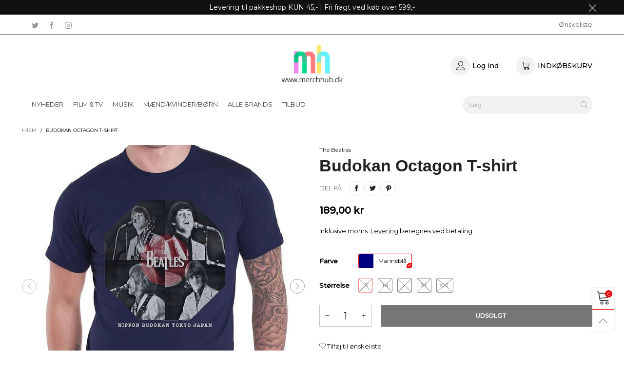

--- FILE ---
content_type: text/html; charset=utf-8
request_url: https://merchhub.dk/?view=color_codes
body_size: 417
content:
{"sort":{ "color":"#000000" },"sort-heather":{ "color":"#000000" },"hvid":{ "color":"#ffffff" },"stalbla":{ "color":"#1d2a57" },"brun":{ "color":"#8d6645" },"rodbrun":{ "color":"#8d6645" },"kamel":{ "color":"#8d6645" },"morkebla":{ "color":"#0000a0" },"rod":{ "color":"#ff0000" },"rod-heather":{ "color":"#ff0000" },"tangorod":{ "color":"#ff0000" },"flerfarvet":{ "color":"rgba(0,0,0,0)","image":"//merchhub.dk/cdn/shop/files/multicolor.png?v=1614304639" },"khaki":{ "color":"#f0e68c" },"bla":{ "color":"#0000ff" },"bla-heather":{ "color":"#0000ff" },"turkis":{ "color":"#40e0d0" },"lilla":{ "color":"#bf00ff" },"laksefarvet":{ "color":"#ffc1a2" },"limegron":{ "color":"#a3da40" },"lysebla":{ "color":"#a3dbfe" },"himmelbla":{ "color":"#a3dbfe" },"orange":{ "color":"#ff9900" },"gul":{ "color":"#ffff00" },"lysegra":{ "color":"#d3d0d4" },"lyserod":{ "color":"#fddef0" },"morkebrun":{ "color":"#3d2813" },"petroleumsbla":{ "color":"#03455c" },"sand":{ "color":"#eed4ad" },"morkegron":{ "color":"#045336" },"morkegra":{ "color":"#535353" },"morkegra-heather":{ "color":"#535353" },"kulgra":{ "color":"#535353" },"gra":{ "color":"#808080" },"gra-heather":{ "color":"#808080" },"lynggra":{ "color":"#808080" },"meleret-gra":{ "color":"#808080" },"gron":{ "color":"#0aaf0a" },"gron-heather":{ "color":"#0aaf0a" },"marinebla":{ "color":"#000080" },"marinebla-heather":{ "color":"#000080" },"solvgra":{ "color":"#dddee2" },"pink":{ "color":"#ff1190" },"off-white":{ "color":"#fffdf1" },"naturfarve":{ "color":"#fffdf1" },"olivengron":{ "color":"#64774a" },"sort-bla":{ "image":"//merchhub.dk/cdn/shop/files/sortbla_e9b5a37b-658e-4a83-8456-5402d336348c.png?v=1614310685" },"sort-gra":{ "image":"//merchhub.dk/cdn/shop/files/SortGra_5c77869a-d00c-41b5-9d09-d28927debd73.png?v=1614310684" },"sort-gul":{ "image":"//merchhub.dk/cdn/shop/files/Sortgul_05f0405f-5315-4fdb-8a7a-b195b0db2673.png?v=1614310684" },"sort-hvid":{ "image":"//merchhub.dk/cdn/shop/files/SortHvid_7ff3e3c2-ed84-4f2a-bc35-945b3745389b.png?v=1614310683" },"hvid-sort":{ "image":"//merchhub.dk/cdn/shop/files/SortHvid_7ff3e3c2-ed84-4f2a-bc35-945b3745389b.png?v=1614310683" },"sort-kamel":{ "image":"//merchhub.dk/cdn/shop/files/SortKamel_5801e731-3d6e-49f9-8602-fd3912c5cc04.png?v=1614310686" },"sort-lilla":{ "image":"//merchhub.dk/cdn/shop/files/SortLilla_0cfe55bf-0d1a-4885-a898-3f5be073703b.png?v=1614310686" },"sort-meleret-gra":{ "image":"//merchhub.dk/cdn/shop/files/SortMeleret_gra_SortGra_heather.png?v=1614310688" },"sort-gra-heather":{ "image":"//merchhub.dk/cdn/shop/files/SortMeleret_gra_SortGra_heather.png?v=1614310688" },"gra-heather-sort":{ "image":"//merchhub.dk/cdn/shop/files/SortMeleret_gra_SortGra_heather.png?v=1614310688" },"sort-pink":{ "image":"//merchhub.dk/cdn/shop/files/SortPink.png?v=1614310690" },"sort-rod":{ "image":"//merchhub.dk/cdn/shop/files/SortRod.png?v=1614310691" },"sort-kulgra":{ "image":"//merchhub.dk/cdn/shop/files/SortKulgra.png?v=1614310694" },"kulgra-sort":{ "image":"//merchhub.dk/cdn/shop/files/SortKulgra.png?v=1614310694" },"morkegra-sort":{ "image":"//merchhub.dk/cdn/shop/files/SortKulgra.png?v=1614310694" },"lysebla-hvid":{ "image":"//merchhub.dk/cdn/shop/files/LyseblaHvid.png?v=1614310700" },"hvid-lysebla":{ "image":"//merchhub.dk/cdn/shop/files/LyseblaHvid.png?v=1614310700" },"marinebla-hvid":{ "image":"//merchhub.dk/cdn/shop/files/MarineblaHvid.png?v=1614310702" },"hvid-marinebla":{ "image":"//merchhub.dk/cdn/shop/files/MarineblaHvid.png?v=1614310702" },"marinebla-rod":{ "image":"//merchhub.dk/cdn/shop/files/MarineblaRod.png?v=1614310704" },"hvid-rod":{ "image":"//merchhub.dk/cdn/shop/files/HvidRod.png?v=1614310705" },"rod-hvid":{ "image":"//merchhub.dk/cdn/shop/files/HvidRod.png?v=1614310705" },"meleret-gra-bla":{ "image":"//merchhub.dk/cdn/shop/files/Meleret_graBla.png?v=1614310706" }}

--- FILE ---
content_type: text/css
request_url: https://merchhub.dk/cdn/shop/t/10/assets/cloudzoom.scss.css?v=148368633778345178361700475611
body_size: -546
content:
.cloudzoom-lens{border:5px solid #888;width:100px;height:100px;box-shadow:0 0 10px #0006;cursor:crosshair;z-index:9999}.cloudzoom-zoom{border:1px solid #888;box-shadow:0 0 10px #0006;z-index:9999}.cloudzoom-zoom-inside{border:none;box-shadow:none;z-index:0;cursor:pointer}.modal-open .cloudzoom-zoom-inside{z-index:9999}.cloudzoom-caption{display:none;text-align:left;background-color:#000;color:#fff;font-weight:700;padding:10px;font-family:sans-serif;font-size:11px}.cloudzoom-blank{background-image:url(//merchhub.dk/cdn/shop/t/10/assets/blank.png?v=108045956124428427601600977142)}.cloudzoom-ajax-loader{background-image:url(//merchhub.dk/cdn/shop/t/10/assets/ajax-loader.gif?v=41356863302472015721600977141);width:32px;height:32px}
/*# sourceMappingURL=/cdn/shop/t/10/assets/cloudzoom.scss.css.map?v=148368633778345178361700475611 */


--- FILE ---
content_type: text/javascript
request_url: https://merchhub.dk/cdn/shop/t/10/assets/theme.js?v=41552582877195488951700475611
body_size: 1334
content:
window.theme=window.theme||{},window.theme=window.theme||{},$.extend(!0,theme.libs,{"navigation-section":{js:"//merchhub.dk/cdn/shop/t/10/assets/bt-section-navigation.min.js?v=51196758992662950121600977156"},"navigation-vertical-section":{js:"//merchhub.dk/cdn/shop/t/10/assets/bt-section-navigation-vertical.min.js?v=33634404436856514401600977155"},"product-tabs-section":{js:"//merchhub.dk/cdn/shop/t/10/assets/bt-section-product-tabs.min.js?v=173456301371291064631600977158"},"instagram-section":{js:"//merchhub.dk/cdn/shop/t/10/assets/bt-section-instagram.min.js?v=119371711670684112801600977153"},"rich-banner-text-section":{js:"//merchhub.dk/cdn/shop/t/10/assets/bt-section-rich-banner-text.min.js?v=151443700536332936361600977160"},"layer-banner-section":{js:"//merchhub.dk/cdn/shop/t/10/assets/bt-section-layer-banner.min.js?v=167445518760159710531600977154"},"simple-product-slider-section":{js:"//merchhub.dk/cdn/shop/t/10/assets/bt-section-simple-product-slider.min.js?v=153646191602202855131600977161"},"product-columns-section":{js:"//merchhub.dk/cdn/shop/t/10/assets/bt-section-product-columns.min.js?v=165423569460926413211600977157"},"map-section":{js:"//merchhub.dk/cdn/shop/t/10/assets/bt-section-map.min.js?v=114309059772453931521600977155"},"quotes-section":{js:"//merchhub.dk/cdn/shop/t/10/assets/bt-section-quotes.min.js?v=144313337819941354051600977159"},"logo-bar-section":{js:"//merchhub.dk/cdn/shop/t/10/assets/bt-section-logo-bar.min.js?v=128265452728272567801600977154"},"single-deal-section":{js:"//merchhub.dk/cdn/shop/t/10/assets/bt-section-single-deal.min.js?v=25458204786684868451600977161"},"about-section":{js:"//merchhub.dk/cdn/shop/t/10/assets/bt-section-about.min.js?v=8502415123109276991600977151"},"newsletter-section":{js:"//merchhub.dk/cdn/shop/t/10/assets/bt-section-newsletter.min.js?v=141531588240217245561600977157"},"collection-filter-section":{css:["//merchhub.dk/cdn/shop/t/10/assets/bt-section-collection-filter.scss.css?v=88723113931502251241600977244"],js:"//merchhub.dk/cdn/shop/t/10/assets/bt-section-collection-filter.min.js?v=159256249842827427851600977151"},"footer-section":{js:"//merchhub.dk/cdn/shop/t/10/assets/bt-section-footer.min.js?v=84265135187866612071600977152"},"product-section":{js:"//merchhub.dk/cdn/shop/t/10/assets/bt-section-product.min.js?v=86218975044554467881600977159"},"collection-template-section":{js:"//merchhub.dk/cdn/shop/t/10/assets/bt-collection.min.js?v=158190137126882093371600977144"},"search-template-section":{js:"//merchhub.dk/cdn/shop/t/10/assets/bt-search.min.js?v=2754633890779128051600977150"},"cart-template-section":{js:"//merchhub.dk/cdn/shop/t/10/assets/bt-cart-page.min.js?v=30941263538444292921600977144"},zoom:{js:"//merchhub.dk/cdn/shop/t/10/assets/cloudzoom.js?v=14062328003065750181600977164"}}),theme.dependTypeLibs={"navigation-vertical":"navigation-section",product:"product-global"},theme.Sections=function(){this.constructors={},this.instances=[],$(document).on("shopify:section:load",this._onSectionLoad.bind(this)).on("shopify:section:unload",this._onSectionUnload.bind(this)).on("shopify:section:select",this._onSelect.bind(this)).on("shopify:section:deselect",this._onDeselect.bind(this)).on("shopify:block:select",this._onBlockSelect.bind(this)).on("shopify:block:deselect",this._onBlockDeselect.bind(this))},theme.Sections.prototype=_.assignIn({},theme.Sections.prototype,{_beforeCreateInstance:function(container,constructor,type){type||(type=$(container).attr("data-section-type")),theme.dependTypeLibs[type]==null?BT.loadCssJsLib(type+"-section",function(){this.constructors[type]==null&&(this.constructors[type]=constructor),this._createInstance(container,constructor)}.bind(this)):BT.loadCssJsLib(theme.dependTypeLibs[type],function(){BT.loadCssJsLib(type+"-section",function(){this.constructors[type]==null&&(this.constructors[type]=constructor),this._createInstance(container,constructor)}.bind(this))}.bind(this))},_createInstance:function(container,constructor){var $container=$(container),id=$container.attr("data-section-id"),type=$container.attr("data-section-type");if(constructor=constructor||this.constructors[type],!_.isUndefined(constructor)){var instance=_.assignIn(new constructor(container),{id:id,type:type,container:container});this.instances.push(instance)}},_onSectionLoad:function(evt){var container=$("[data-section-id]",evt.target)[0];container&&this._beforeCreateInstance(container)},_onSectionUnload:function(evt){this.instances=_.filter(this.instances,function(instance){var isEventInstance=instance.id===evt.detail.sectionId;return isEventInstance&&_.isFunction(instance.onUnload)&&instance.onUnload(evt),!isEventInstance})},_onSelect:function(evt){var instance=_.find(this.instances,function(instance2){return instance2.id===evt.detail.sectionId});!_.isUndefined(instance)&&_.isFunction(instance.onSelect)&&instance.onSelect(evt)},_onDeselect:function(evt){var instance=_.find(this.instances,function(instance2){return instance2.id===evt.detail.sectionId});!_.isUndefined(instance)&&_.isFunction(instance.onDeselect)&&instance.onDeselect(evt)},_onBlockSelect:function(evt){var instance=_.find(this.instances,function(instance2){return instance2.id===evt.detail.sectionId});!_.isUndefined(instance)&&_.isFunction(instance.onBlockSelect)&&instance.onBlockSelect(evt)},_onBlockDeselect:function(evt){var instance=_.find(this.instances,function(instance2){return instance2.id===evt.detail.sectionId});!_.isUndefined(instance)&&_.isFunction(instance.onBlockDeselect)&&instance.onBlockDeselect(evt)},register:function(type,constructor){$("[data-section-type="+type+"]").each(function(index,container){this._beforeCreateInstance(container,constructor,type)}.bind(this))}}),window.slate=window.slate||{},theme.Currency=function(){var moneyFormat="$";function formatMoney(cents,format){typeof cents=="string"&&(cents=cents.replace(".",""));var value="",placeholderRegex=/\{\{\s*(\w+)\s*\}\}/,formatString=format||moneyFormat;function formatWithDelimiters(number,precision,thousands,decimal){if(thousands=thousands||",",decimal=decimal||".",isNaN(number)||number===null)return 0;number=(number/100).toFixed(precision);var parts=number.split("."),dollarsAmount=parts[0].replace(/(\d)(?=(\d\d\d)+(?!\d))/g,"$1"+thousands),centsAmount=parts[1]?decimal+parts[1]:"";return dollarsAmount+centsAmount}switch(formatString.match(placeholderRegex)[1]){case"amount":value=formatWithDelimiters(cents,2);break;case"amount_no_decimals":value=formatWithDelimiters(cents,0);break;case"amount_with_comma_separator":value=formatWithDelimiters(cents,2,".",",");break;case"amount_no_decimals_with_comma_separator":value=formatWithDelimiters(cents,0,".",",");break;case"amount_no_decimals_with_space_separator":value=formatWithDelimiters(cents,0," ");break;case"amount_with_apostrophe_separator":value=formatWithDelimiters(cents,2,"'");break}return formatString.replace(placeholderRegex,value)}return{formatMoney:formatMoney}}(),window.theme=window.theme||{},theme.sections=new theme.Sections,BT.loadRequireCss(),BT.init();function registerSections(){theme.sections.register("navigation",theme.DesktopNavigationSection),theme.sections.register("navigation-vertical",theme.VerticalNavigationSection),theme.sections.register("instagram",theme.InstagramSection),theme.sections.register("rich-banner-text",theme.RichBannerTextSection),theme.sections.register("layer-banner",theme.LayerBannerSection),theme.sections.register("simple-product-slider",theme.SimpleProductSliderSection),theme.sections.register("product",theme.ProductTemplateSection),theme.sections.register("product-tabs",theme.ProductTabsSection),theme.sections.register("product-columns",theme.ProductColumnsSection),theme.sections.register("map",theme.Maps),theme.sections.register("quotes",theme.QuotesSection),theme.sections.register("logo-bar",theme.LogoListSection),theme.sections.register("single-deal",theme.SingleDealSection),theme.sections.register("about",theme.AboutSection),theme.sections.register("newsletter",theme.NewsletterSection),theme.sections.register("collection-filter",theme.CollectionFilterSection),theme.sections.register("footer",theme.FooterSection),theme.sections.register("collection-template",theme.CollectionTemplateSection),theme.sections.register("search-template",theme.SearchTemplateSection),theme.sections.register("cart-template",theme.CartTemplateSection)}BT.data.cacheWindowWidth<=BT.options.windowScreen.mobile?$(document).ready(function(){registerSections()}):registerSections(),window.self===window.top&&"serviceWorker"in navigator&&theme.pwaEnable&&window.addEventListener("load",function(){navigator.serviceWorker.register("/a/bt-toolkit/js/sw.js",{scope:"/"}).then(function(registration){registration.update()}).catch(function(err){return console.log("Error",err)})});
//# sourceMappingURL=/cdn/shop/t/10/assets/theme.js.map?v=41552582877195488951700475611


--- FILE ---
content_type: text/javascript
request_url: https://merchhub.dk/cdn/shop/t/10/assets/bt-section-product.min.js?v=86218975044554467881600977159
body_size: 1855
content:
$.extend(!0,BT,{loadRecentViewedProductsSingle:function(e){var t,i,n,o,a,s,r;void 0!==e&&0!=e.length&&(t=this,i=e.find(".rencent-view-ele"),n=i.find(".recent-view-list"),o=i.attr("data-handle"),parseInt(i.attr("data-limit")),-1<(s=(a=this.getCookieItemsValue(!0,this.options.recentView.cookieName)).indexOf(o))&&a.splice(s,1),0<a.length&&(a.reverse(),r=a.join(","),this.callAjax(theme.searchUrl,"GET",{view:"recent_view_slider",q:r},null,function(e){n.hasClass("slick-initialized")&&n.slick("unslick"),n.html(e),0<n.find(".grid__item").length&&(t.convertCurrencySilence(n.find("span.money")),t.applyCustomColorSwatches(n),i.fadeIn(300,function(){t.initSlider(i,!1,!1),t.popularAddedWishlistItems(i)}))})))},sendRecommendationTrekkieEvent:function(e){var t;window.ShopifyAnalytics&&window.ShopifyAnalytics.lib&&window.ShopifyAnalytics.lib.track&&(t=e.find(".grid__item").length,window.ShopifyAnalytics.lib.track("Product Recommendations Displayed",{theme:Shopify.theme.name,didPageJumpOccur:!0,numberOfRecommendationsDisplayed:t}))},loadRecommendationProduct:function(a){var s=this;0<a.length&&this.initScrollingWindowTriggerOnce(a,"recommendation",-170,function(){var e,t=a.attr("data-product-id"),i=a.attr("data-limit"),o=a.data("view");a.hasClass("loaded")?("recommendation"==o?((e=a.children(".cross-sell-list")).addClass(s.selectors.slider.useTouchMobile+" "+s.selectors.slider.default.replace(".","")),s.initSlider(a,!1,!1),s.initDealCountdown(e),s.popularAddedWishlistItems(e)):(e=a.parents(".freb__inner").first(),BTFreBought.init()),s.applyCustomColorSwatches(e)):s.callAjax(theme.recommendationUrl+".json","GET",{product_id:t,limit:i},"json",function(e){var i,n,t;0<e.products.length?(i=[],n={},$.each(e.products,function(e,t){i.push(t.handle),n[t.handle]=t.url}),t=i.join(","),s.callAjax(theme.searchUrl,"GET",{view:o,q:t},null,function(e){var t;"recommendation"==o?((t=a.children(".cross-sell-list")).html(e),t.addClass(s.selectors.slider.useTouchMobile+" "+s.selectors.slider.default.replace(".","")),s.initSlider(a,!1,!1),s.initDealCountdown(t)):(t=a.parents(".freb__inner").first()).append(e),s.addRecommendationUrls(t,n),s.sendRecommendationTrekkieEvent(t),s.convertCurrencySilence(t.find("span.money")),s.applyCustomColorSwatches(t),s.reLoadReview(t),BTFreBought.init(),a.parent().find(".loading-not-full").remove()})):a.hide()},function(){a.hide()})})},initStickyCartProductPage:function(){function t(){$(".sc__close").toggleClass(n),i=!1,$(".sc").toggleClass("open")}var o,i,n;0<$(".sc").length&&(o=this,$(".sc").removeClass("hide"),$(window).on(this.data.scrollEventName,function(e,t){var i,n;o.data.pageLoaded&&0==BT.data.updatingProductOptions&&("down"==t?(i=$(".button--single-cart-main"),n=0<$(".sticky-menu.active").length?$(".sticky-menu").height():0,$(window).scrollTop()+n>i.offset().top?$(".sc").addClass("sc--active"):$(".sc").removeClass("sc--active")):$(".sc").removeClass("sc--active"))}),i=!1,n="sc__close--working",o.data.cacheWindowWidth<992?($(".sc__close").removeClass(n),$(".sc__inner").hide(),$(".sc").removeClass("open")):($(".sc__inner").show(),$(".sc").addClass("open")),$(".sc__close").on("click",function(e){e.preventDefault(),i||(i=!0,$(".sc__inner").toggle("slow",function(){$(".sc__close").toggleClass(n),i=!1,$(".sc").toggleClass("open")}))}),$(".sc__trigger").on("click touchend",function(e){e.preventDefault(),i||(i=!0,$(".sc").hasClass("open"),$(".sc").hasClass("open")?$(".sc__inner").slideUp(300,t):$(".sc__inner").slideDown(300,t))}),$(".qty-box__input--single").on("change",function(){var e=this;$(".qty-box__input--single").each(function(){$(this).is(e)||$(this).val($(e).val())})}))},alignReviewMasonryForm:function(){var e,t,i=$(".product-review-masonry");0<i.length&&(i.removeAttr("style"),(t=(e=$(".product-media-masonry-align")).offset().top+e.outerHeight()+20-i.offset().top)<0&&i.css("margin-top",t+"px"))},initAlignReviewForm:function(){var t;0<$(".product-review-masonry").length&&(this.alignReviewMasonryForm(),t=this,$(window).on(this.data.resizeEventName,function(e){setTimeout(function(){t.alignReviewMasonryForm()},300)}))},initTabAccordion:function(){$(document).on("click",".tab-accordion__trigger",function(e){var t,i;e.preventDefault(),$(this).hasClass("working")||($(this).addClass("working"),(t=$(this)).parent().first().siblings(".nav-tabs"),i=$(t.attr("href")),t.toggleClass("open"),t.hasClass("open")?i.slideDown(300,function(){t.removeClass("working")}):i.slideUp(300,function(){t.removeClass("working")}))}),$(document).on("shown.bs.tab",'.tab-accordion-list a[data-toggle="tab"]',function(e){var t=$(e.target).attr("href"),i=$(t);i.addClass("open").show(),i.siblings('.tab-accordion__trigger[href="'+t+'"]').addClass("open")}),$(document).on("hidden.bs.tab",'.tab-accordion-list a[data-toggle="tab"]',function(e){var t=$(e.target).attr("href"),i=$(t);i.removeClass("open").hide(),i.siblings('.tab-accordion__trigger[href="'+t+'"]').removeClass("open")})},initSizeChart:function(){var s;0<$(".sizechart-trigger").length&&(s=this,$(".sizechart-trigger").unbind("click"),$(".sizechart-trigger").on("click",function(e){var t,i,n,o,a;e.preventDefault(),$(this).hasClass("sizechart-trigger--inline")?(n=0,(i=(t=$(".sizechart-table")).parents(".tab-pane")).hasClass(".active")||(o=i.attr("id"),$('.nav-tab-item a[href="#'+o+'"]').trigger("click"),n=300),setTimeout(function(){var e=t.offset().top-80;0<$(".use-sticky").length&&(e-=60),e+="px",$("body,html").animate({scrollTop:e},800)},n)):(a=$(this).attr("data-modal-id"),s.showPopup("#"+a))})),0<$(".sizeChartModal .rte").length&&($(".sizeChartModal").removeClass("hide"),this.rteWrap(".sizeChartModal .rte"))}}),theme.productTemplate={},theme.ProductTemplateSection=function(e){var n=this.$container=$(e),o=this.sectionId=n.attr("data-section-id"),a=this.obj="#ProductSection-"+o,t=n.find(".product-single-json");0<t.length&&(BT.data.productGroup[t.attr("data-handle")]=$.parseJSON(t.html()),BT.addProductRecentView(t.attr("data-handle"))),BT.data.loadedSnippets.push("preload-product-single-general.scss");var i=BT.data.cacheWindowWidth<768?2e3:500;BT.initProductThumbsSlider(a),BT.initProductMainSliderAndZoom(a,2300,1500),BT.initDealCountdown(a),BT.applyCustomColorSwatches(a),setTimeout(function(){BT.initStickyCartProductPage(),0<$(".sc").length&&BT.applyCustomColorSwatches(".sc"),BT.rteWrap(a+" .rte");var e=$(".upsell-ele--single");0<e.length&&BT.initScrollingWindowTriggerOnce(e,"upsell_single",-170,function(){BT.loadUpsell(n.find(BT.selectors.upsell.wrap))});var t=$(".rencent-view-ele-point");0<t.length&&BT.initScrollingWindowTriggerOnce(t,"recent_view_single",-170,function(){BT.loadRecentViewedProductsSingle(t)});var i=$(".load-crossell");0<i.length?BT.loadRecommendationProduct(i):0<$(".freb__inner").length&&BTFreBought.init(),BT.initSizeChart(),BT.runProgressBar(n.find(".progress-bar")),0<$(".pg__review-stars--trigger").length&&($(".pg__review-stars--trigger").unbind("click"),$(".pg__review-stars--trigger").on("click",function(e){e.preventDefault();var t,i,n=$(".pg__review-form"),o=n,a=n.parents(".tab-pane");0<a.length&&(t=a.attr("id"),o=$('.nav-tab-item a[href="#'+t+'"]'),a.hasClass(".active")||o.trigger("click")),BT.isInViewport(o,window)||(i=o.offset().top-100,0<$(".use-sticky").length&&(i-=60),$("html, body").animate({scrollTop:i},400))})),BT.init3dModel(this.$container,o)}.bind(this),i),theme.productTemplate[a]="#"+n.attr("id")},theme.ProductTemplateSection.prototype=_.assignIn({},theme.ProductTemplateSection.prototype,{onSelect:function(e){e.detail.load&&(BT.reLoadReview(this.obj),BT.alignReviewMasonryForm()),$(e.target).find(".product-single,.sc").removeAttr("data-history")},onBlockSelect:function(e){var t,i=$(e.target),n=$('a[href="#'+i.attr("id")+'"]');i.hasClass("active")||n.trigger("click"),BT.isInViewport(n,e.currentTarget.defaultView)||(t=n.offset().top-100,$("html, body").animate({scrollTop:t},400))},onUnload:function(){delete theme.productTemplate[this.obj],theme.ProductModel.removeSectionModels(this.sectionId)}}),BT.initAlignReviewForm(),BT.initTabAccordion(),theme.sections.constructors.product=theme.ProductTemplateSection;

--- FILE ---
content_type: text/javascript
request_url: https://merchhub.dk/cdn/shop/t/10/assets/bt-section-navigation.min.js?v=51196758992662950121600977156
body_size: 583
content:
$.extend(!0,BT,{initDesktopNavigation:function(n,i){var s,a=this,c=a.selectors[i],o=this.data.cacheWindowWidth,r=(this.selectors.overlay,!1),l=!1;function d(t){var r,l,e,n,o;"desktopNav"==i?a.data.cacheWindowWidth>=a.options.windowScreen.desktop&&1==s&&0<(e=$(t+" "+c.parentItem)).length&&($("body").addClass("aligning-menu"),r=(n=$(c.parentNav)).offset().left,l=r+n.outerWidth(),e.each(function(){var t=$(this).children(c.dropdown);t.css({left:"",right:""});var e,n,i,o=$(this).offset().left+$(this).outerWidth()/2,s=t.outerWidth(),a=s/2;rtl?(e=$(this).offset().left+$(this).outerWidth())-s<r?r<o-a?l<o+a?t.css({left:0}):(i=o-a-r+15,t.css({left:i})):t.css({left:0,right:"auto"}):t.css({left:e-r-s+15}):(n=$(this).offset().left,l<n+s?o+a<l?r<o-a?(i=o-a-r-15,t.css({left:i})):t.css({left:0}):t.css({right:0,left:"auto"}):t.css({left:n-r-15}))}),setTimeout(function(){$("body").removeClass("aligning-menu")},300)):a.data.cacheWindowWidth>=a.options.windowScreen.desktop&&0<(e=$(t+" "+c.parentItem+" > a")).length&&($("body").addClass("aligning-menu"),o=(n=$(c.parentNav)).offset().top,e.each(function(){var t=$(this).siblings(c.dropdown);t.css("top","");var e,n=$(this).offset().top+$(this).outerHeight()/2,i=t.outerHeight()/2;o<n-i?(e=n-i-o,t.css({top:e})):t.css({top:0})}),setTimeout(function(){$("body").removeClass("aligning-menu")},300))}function t(){var e,t;l?d(n):(t=n,!r&&a.data.cacheWindowWidth>=a.options.windowScreen.desktop&&(r=!0,$(t+" "+c.topItem).each(function(){0<$(this).find(c.dropdown+" > .row > div").length&&($(this).addClass(c.parentItem.replace(".","")),$(this).find(c.dropdown).removeClass("hide"))})),a.applyCustomColorSwatches(n),d(n),e=n,"desktopNav"!=i&&($(".vertical-navigation__trigger").unbind("click"),$(".vertical-navigation__trigger").on("click",function(t){t.preventDefault(),$(this).toggleClass("open"),$(this).siblings(".vertical-navigation__inner").toggleClass("open")})),$(document).on("mouseover",e+" .nav__item--parent:not(hover),"+e+" .link-list__item--parent:not(hover)",function(t){t.preventDefault(),$(this).siblings(".hover").removeClass("hover"),$(this).addClass("hover")}),$(document).on("mouseout",e+" .nav__item--parent.hover,"+e+" .link-list__item--parent.hover",function(t){t.preventDefault(),$(this).removeClass("hover")}),$(document).on("click","body",function(t){0==$(t.target).parents(e+" .nav__item--parent").length&&($(e+" .nav__item--parent.hover").removeClass("hover"),$(e+" .nav__item--parent.clicked").removeClass("clicked")),0==$(t.target).parents(e+" .link-list__item--parent").length&&($(e+" .link-list__item--parent.hover").removeClass("hover"),$(e+" .link-list__item--parent.clicked").removeClass("clicked"))}),$(document).on("click",e+" .nav__item--parent:not(clicked) > a,"+e+" .link-list__item--parent:not(clicked) > div > a",function(t){992<=o&&o<=1199&&($(this).parent().hasClass("clicked")||(t.preventDefault(),$(this).parent().siblings(".clicked").removeClass("hover clicked"),$(this).parent().addClass("clicked hover").trigger("mouseover")))}),a.initDealCountdown(n),l=!0)}function e(){992<=a.data.cacheWindowWidth&&(s?t():a.runLoadingDropdownNavInAjax(n,i,function(){s=!0,t()}))}0<$(n).length&&(s=$(n).hasClass("loaded-dropdown"),e(),$(window).on(this.data.resizeEventName,function(t){setTimeout(function(){e()},1e3),o=a.data.cacheWindowWidth}))}}),theme.desktopNavigation={},theme.DesktopNavigationSection=function(t){BT.initDesktopNavigation("#"+$(t).attr("id"),"desktopNav")},theme.DesktopNavigationSection.prototype=_.assignIn({},theme.DesktopNavigationSection.prototype,{getTopEle:function(t){return t.hasClass("nav__item")?t:t.parents(".nav__item")},onBlockSelect:function(t){var e=$(t.target),n=this.getTopEle(e);0<n.length&&n.addClass("open")},onBlockDeselect:function(t){var e=$(t.target),n=this.getTopEle(e);0<n.length&&n.removeClass("open")}}),theme.sections.constructors.navigation=theme.DesktopNavigationSection;